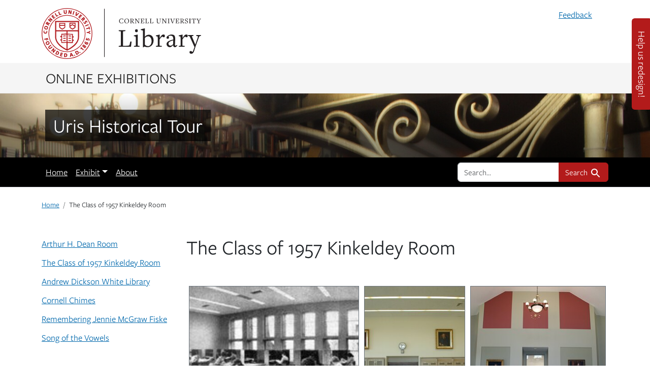

--- FILE ---
content_type: text/html; charset=utf-8
request_url: https://exhibits.library.cornell.edu/uris-historical-tour/feature/kinkeldey-room
body_size: 24143
content:

<!DOCTYPE html>
<html class="no-js" lang="en">
  <head>
    <meta charset="utf-8">
    <meta http-equiv="Content-Type" content="text/html; charset=utf-8">
    <meta name="viewport" content="width=device-width, initial-scale=1, shrink-to-fit=no">
    <meta name="turbo-prefetch" content="false">
    <!-- Google tag (gtag.js) -->
<script async src="https://www.googletagmanager.com/gtag/js?id=G-LRE6YS17JS"></script>
<script>
  window.dataLayer = window.dataLayer || [];
  function gtag() { dataLayer.push(arguments); }
  var opts = window.analyticsDebug ? {'debug_mode': true} : {};
  gtag("js", new Date());
  gtag("config", "G-LRE6YS17JS", opts);
</script>

    <title>The Class of 1957 Kinkeldey Room | Uris Historical Tour - Online exhibitions across Cornell University Library</title>
    <link href="https://exhibits.library.cornell.edu/uris-historical-tour/catalog/opensearch.xml" title="The Class of 1957 Kinkeldey Room | Uris Historical Tour - Online exhibitions across Cornell University Library" type="application/opensearchdescription+xml" rel="search"/>
    <link rel="icon" type="image/x-icon" href="/assets/favicon-666772f2.ico" />
      <link rel="stylesheet" href="/assets/application-a21b0d6d.css" />
    <script>
//<![CDATA[
window.sirTrevorIcon = '/assets/spotlight/blocks/sir-trevor-icons-b8162b62.svg'
//]]>
</script>

    <script src="https://code.jquery.com/jquery-3.7.1.min.js"></script>
    <script src="https://cdnjs.cloudflare.com/ajax/libs/jquery.serializeJSON/3.2.1/jquery.serializejson.min.js"></script>
    <script src="https://unpkg.com/leaflet@1.9.4/dist/leaflet.js" integrity="sha256-20nQCchB9co0qIjJZRGuk2/Z9VM+kNiyxNV1lvTlZBo=" crossorigin=""></script>
    <script>
//<![CDATA[
L.Icon.Default.prototype.options.imagePath = "https://unpkg.com/leaflet@1.9.4/dist/images/"
//]]>
</script>
    <script src="/assets/leaflet-iiif-90b64433.js" data-turbo-track="reload" defer="defer"></script>
    <script src="/assets/Leaflet.Editable-e4daf96f.js" data-turbo-track="reload" defer="defer"></script>
    <script src="/assets/Path.Drag-8153ea5a.js" data-turbo-track="reload" defer="defer"></script>
      <script src="/assets/application-bdabf68b.js" data-turbo-track="reload" defer="defer" type="module"></script>
    <meta name="csrf-param" content="authenticity_token" />
<meta name="csrf-token" content="XqB9JPaTNSptSVmdQ07Dg359OqQDIjQOG23q1onLDTAhqBvZoFWjkh5hEzkr-brQCCjO7KjET8afw5x3_HLYsA" />
    
    <meta name="twitter:card" content="summary_large_image">
<meta name="twitter:title" content="The Class of 1957 Kinkeldey Room">
<meta name="twitter:image" content="https://exhibits.library.cornell.edu/images/5742-0f82ff9962ba49b6b89a78c0dd812af9/160,93,320,240/400,300/0/default.jpg"><meta property="og:type" content="article">
<meta property="og:site_name" content="Uris Historical Tour - Online exhibitions across Cornell University Library">
<meta property="og:title" content="The Class of 1957 Kinkeldey Room">
<meta property="og:image" content="https://exhibits.library.cornell.edu/images/5742-0f82ff9962ba49b6b89a78c0dd812af9/160,93,320,240/400,300/0/default.jpg">
<meta property="og:article:published_time" content="2021-03-30T11:38:19-04:00">
<meta property="og:article:modified_time" content="2024-07-17T12:25:33-04:00"><meta name="description" content="The University Library building, later renamed Uris Library, opened on October 7, 1891, precisely twenty-three years after classes began at Cornell University. The architect, William Henry Miller, was Cornell’s first student of architecture, remembered through his many buildings on campus and portrait, which hangs in the Uris Library lobby. In addition to the library, with its iconic tower, he designed Barnes Hall, Stimson Hall, Boardman Hall, and Risley Hall, two fraternities, the A. D. White House, the Central Avenue Bridge, and Eddy Gate."><meta name="twitter:card" content="summary">
<meta name="twitter:url" content="https://exhibits.library.cornell.edu/uris-historical-tour">
<meta name="twitter:title" content="Uris Historical Tour">
<meta name="twitter:image" content="https://exhibits.library.cornell.edu/images/5737/340,4,1160,1160/400,400/0/default.jpg"><meta property="og:title" content="Uris Historical Tour">
<meta property="og:image" content="https://exhibits.library.cornell.edu/images/5737/340,4,1160,1160/400,400/0/default.jpg">
<meta property="og:site_name" content="Online exhibitions across Cornell University Library">
    
  </head>
  <body class="blacklight-feature_pages blacklight-feature_pages-show">
    
    <nav id="skip-link" class="visually-hidden-focusable sr-only sr-only-focusable" aria-label="Skip links">
  <div class="container-xl">
    <a class="d-inline-flex py-2 px-3" href="#main-container">Skip to main content</a>
    <a class="d-inline-flex py-2 px-3" href="#q">Skip to search</a>
    

  </div>
</nav>
      
<!-- Cornell mobile header -->
<div class="mobile-cornell-wrapper d-block d-sm-none" role="navigation" aria-label="Mobile Cornell logo">
  <div class="container">
    <a class="mobile-cornell-logo" href="http://www.cornell.edu">Cornell University</a>
  </div>
</div>

<nav class="navbar navbar-expand-md navbar-light  topbar" aria-label="Utilities">
  <div class="container">
    <div class="row header_full_row">
      <div class="col-8">
        <div class="logo d-none d-sm-block">
          <a href="http://www.cornell.edu" class="insignia">Cornell University</a>
          <div class="library-brand">
            <a href="http://www.library.cornell.edu">Library</a>
          </div>
        </div>
        <div class="mobile-logo d-block d-sm-none">
          <a class="library-brand-mobile" href="http://www.library.cornell.edu">Library</a>
        </div>
      </div>
      <div class="col-4">
          <button class="navbar-toggler navbar-toggler-right" type="button" data-toggle="collapse" data-bs-toggle="collapse" data-target="#user-util-collapse" data-bs-target="#user-util-collapse" aria-controls="user-util-collapse" aria-expanded="false" aria-label="Toggle navigation">
            <span class="navbar-toggler-icon"></span>
          </button>

          <div class="collapse navbar-collapse justify-content-md-end" id="user-util-collapse">
            

<ul class="navbar-nav">
  
    <li class="nav-item">
      <a data-bs-toggle="collapse" data-bs-target="#report-problem-form" class="nav-link" href="/uris-historical-tour/contact/new">Feedback</a>
    </li>
</ul>

          </div>
      </div>
    </div>
  </div>
</nav>

<nav class="site-nav" aria-label="Site index navigation">
  <div class="container">
    <div class="site-title-brand">
        <a href="/">Online Exhibitions</a>
    </div>
  </div>
</nav>



      <div id="report-problem-form" class="collapse">
    <div class="container">
  <div class="row justify-content-center">
    <form class="col-md-offset-2 col-md-8 my-3 " id="new_contact_form" action="/uris-historical-tour/contact" accept-charset="UTF-8" method="post"><input type="hidden" name="authenticity_token" value="iAk4-Yk2CqSu2lu-qinCctTCnNvfkbsSO-2l79lE-xzvZuLY1Jj8MC_belkrdso0ZwaSJcRqDHkLN9vxl2fcYw" autocomplete="off" />
      <h2>Contact us</h2>
      <div class="alert alert-info">Reporting from: https://exhibits.library.cornell.edu/uris-historical-tour/feature/kinkeldey-room</div>
      <div class="mb-3 row"><label class="col-form-label col-sm-3" for="contact_form_message">Message</label><div class="col-sm-9"><textarea rows="4" class="form-control" name="contact_form[message]" id="contact_form_message">
</textarea></div></div>
      <div class="mb-3 row"><label class="col-form-label col-sm-3" for="contact_form_name">Your name</label><div class="col-sm-9"><input class="form-control" type="text" name="contact_form[name]" id="contact_form_name" /></div></div>
      <div style="display:none;visibility:hidden;">
  <div class="mb-3 row"><label class="col-form-label col-sm-3" for="contact_form_email_address">Ignore this text box. It is used to detect spammers. If you enter anything into this text box, your message will not be sent.</label><div class="col-sm-9"><input class="form-control" type="email" name="contact_form[email_address]" id="contact_form_email_address" /></div></div>
</div>

      <div class="mb-3 row"><label class="col-form-label col-sm-3" for="contact_form_email">Your email</label><div class="col-sm-9"><input class="form-control" type="email" name="contact_form[email]" id="contact_form_email" /></div></div>
      <input autocomplete="off" type="hidden" value="https://exhibits.library.cornell.edu/uris-historical-tour/feature/kinkeldey-room" name="contact_form[current_url]" id="contact_form_current_url" />
      <div class="form-actions row">
        <div class="col offset-sm-3">
          <input type="submit" name="commit" value="Send" class="btn btn-primary" data-disable-with="Send" />
          <a class="btn btn-link" role="button" data-behavior="cancel-link" href="#">Cancel</a>
        </div>
      </div>
</form>  </div>
</div>

  </div>

<header class="masthead image-masthead ">
    <span class='background-container' style="background-image: url('https://exhibits.library.cornell.edu/images/6158/16,390,5128,512/1800,180/0/default.jpg')"></span>
    <span class='background-container-gradient'></span>

    
      <div class="container site-title-container">
    <div class="site-title-wrapper">
      <a href="/uris-historical-tour" class="link-unstyled">
        <h1 class="site-title h2">Uris Historical Tour</h1>
        
      </a>
    </div>
  </div>

    <div id="exhibit-navbar" class="exhibit-navbar navbar navbar-light navbar-expand-md" role="navigation" aria-label="Exhibit navigation">
  <div class="container flex-column flex-md-row">

    <ul class="navbar-nav me-auto">
      <li class="nav-item "><a class="nav-link" href="/uris-historical-tour">Home</a></li>
            <li class="nav-item dropdown">
      <a href="#" class="nav-link dropdown-toggle" data-bs-toggle="dropdown">Exhibit</a>
      <ul class="dropdown-menu">
          <li><a class="dropdown-item" href="/uris-historical-tour/feature/arthur-h-dean-room">Arthur H. Dean Room</a></li>
          <li><a class="dropdown-item" href="/uris-historical-tour/feature/the-class-of-1957-kinkeldey-room">The Class of 1957 Kinkeldey Room</a></li>
          <li><a class="dropdown-item" href="/uris-historical-tour/feature/andrew-dickson-white-library-04058747-9503-400c-b001-4fcd6306d098">Andrew Dickson White Library</a></li>
          <li><a class="dropdown-item" href="/uris-historical-tour/feature/cornell-chimes">Cornell Chimes</a></li>
          <li><a class="dropdown-item" href="/uris-historical-tour/feature/remembering-jennie-mcgraw-fiske">Remembering Jennie McGraw Fiske</a></li>
          <li><a class="dropdown-item" href="/uris-historical-tour/feature/song-of-the-vowels">Song of the Vowels</a></li>
      </ul>
    </li>

            <li class="nav-item "><a class="nav-link" href="/uris-historical-tour/about/resources">About</a></li>


    </ul>
      <div class="navbar-right navbar-nav exhibit-search-form mt-3 mt-md-0">
        
        <search>
  <form class="search-query-form" action="https://exhibits.library.cornell.edu/uris-historical-tour/catalog" accept-charset="UTF-8" method="get">
    <input type="hidden" name="exhibit_id" value="uris-historical-tour" autocomplete="off" />
    <div class="input-group">
      

        <input autocomplete="off" value="all_fields" type="hidden" name="search_field" id="search_field" />

      <label class="sr-only visually-hidden" for="q">search for</label>
        <input placeholder="Search..." class="search-q q form-control rounded-left rounded-start" aria-label="search for" type="search" name="q" id="q" />

      
      <button class="btn btn-primary search-btn" type="submit" id="search"><span class="visually-hidden-sm me-sm-1 submit-search-text">Search</span><span class="blacklight-icons blacklight-icons-search"><svg xmlns="http://www.w3.org/2000/svg" fill="currentColor" aria-hidden="true" width="24" height="24" viewBox="0 0 24 24">
  <path fill="none" d="M0 0h24v24H0V0z"/><path d="M15.5 14h-.79l-.28-.27C15.41 12.59 16 11.11 16 9.5 16 5.91 13.09 3 9.5 3S3 5.91 3 9.5 5.91 16 9.5 16c1.61 0 3.09-.59 4.23-1.57l.27.28v.79l5 4.99L20.49 19l-4.99-5zm-6 0C7.01 14 5 11.99 5 9.5S7.01 5 9.5 5 14 7.01 14 9.5 11.99 14 9.5 14z"/>
</svg>
</span></button>
    </div>
</form>
</search>

      </div>
  </div>
</div>


</header>

<nav class="container breadcrumbs-container" aria-label="Breadcrumb">
  <ol class="breadcrumb">
    <li class="breadcrumb-item ">
        <a href="/uris-historical-tour">Home</a>
    </li>
    <li class="breadcrumb-item active">
        The Class of 1957 Kinkeldey Room
    </li>
  </ol>
</nav>


    

    <main id="main-container" class="container" aria-label="Main content">
      

      <div class="row">
  <div class="col-md-12">
    <div id="main-flashes" class="">
      <div class="flash_messages">
    
    
    
    
</div>

    </div>
  </div>
</div>


    <div class="row" id="the-class-of-1957-kinkeldey-room-content">
          <aside id="sidebar" class="page-sidebar col-lg-3 " aria-label="limit your search">
          <ol class="nav sidenav flex-column">
      <li class="">
        <h2 class="h6"><a href="/uris-historical-tour/feature/arthur-h-dean-room">Arthur H. Dean Room</a></h2>

      </li>
      <li class="">
        <h2 class="h6"><a href="/uris-historical-tour/feature/the-class-of-1957-kinkeldey-room">The Class of 1957 Kinkeldey Room</a></h2>

      </li>
      <li class="">
        <h2 class="h6"><a href="/uris-historical-tour/feature/andrew-dickson-white-library-04058747-9503-400c-b001-4fcd6306d098">Andrew Dickson White Library</a></h2>

      </li>
      <li class="">
        <h2 class="h6"><a href="/uris-historical-tour/feature/cornell-chimes">Cornell Chimes</a></h2>

      </li>
      <li class="">
        <h2 class="h6"><a href="/uris-historical-tour/feature/remembering-jennie-mcgraw-fiske">Remembering Jennie McGraw Fiske</a></h2>

      </li>
      <li class="">
        <h2 class="h6"><a href="/uris-historical-tour/feature/song-of-the-vowels">Song of the Vowels</a></h2>

      </li>
  </ol>


    </aside>

    <section id="content" class="col-lg-9 " aria-label="Search Results">
      


  <div class="clearfix">
    
      <h2 class="page-title h1">
        The Class of 1957 Kinkeldey Room
      </h2>
  </div>
  <div>
      <div class="content-block item-grid-block row d-block clearfix">
  <div class="items-col align-content-start justify-content-between flex-wrap col-md-12 float-start">
          <div class="box item-0" data-id="89-5031">
              <a data-context-href="/catalog/89-5031/track?counter=-1&amp;document_id=89-5031&amp;search_id=21031746" data-context-method="post" data-turbo-prefetch="false" href="/uris-historical-tour/catalog/89-5031"><img class="img-thumbnail" alt="1962 Kinkeldey Room" src="https://exhibits.library.cornell.edu/images/5740-e8161efdcfd62de5bd11edd8137761f8/full/!400,400/0/default.jpg" /></a>
          </div>
          <div class="box item-1" data-id="89-5032">
              <a data-context-href="/catalog/89-5032/track?counter=-1&amp;document_id=89-5032&amp;search_id=21031746" data-context-method="post" data-turbo-prefetch="false" href="/uris-historical-tour/catalog/89-5032"><img class="img-thumbnail" alt="2002 Kinkeldey Room" src="https://exhibits.library.cornell.edu/images/5741-786123ddfb47daf6a7521f96280d2514/full/!400,400/0/default.jpg" /></a>
          </div>
          <div class="box item-2" data-id="89-5033">
              <a data-context-href="/catalog/89-5033/track?counter=-1&amp;document_id=89-5033&amp;search_id=21031746" data-context-method="post" data-turbo-prefetch="false" href="/uris-historical-tour/catalog/89-5033"><img class="img-thumbnail" alt="Renovated Class of 1957 Kinkeldey Room" src="https://exhibits.library.cornell.edu/images/5742-0f82ff9962ba49b6b89a78c0dd812af9/full/!400,400/0/default.jpg" /></a>
          </div>
  </div>


</div>
<div class="st__content-block st__content-block--quote">
  <div class="quote">
    <blockquote class="blockquote">
      <div class="quote__content">
            <p><a href="http://ecommons.library.cornell.edu/bitstream/1813/10871/4/kinkeldey.mp3">Listen to the audio</a></p><p><a href="http://www.youtube.com/watch?v=nDRFkxuyEh8">Watch the video</a></p>
      </div>

    </blockquote>
  </div>
</div>
<div class="st__content-block st__content-block--text">
  <p>The Class of 1957 - Kinkeldey Room is one of several designated “quiet study” rooms in Uris Library that combines historical aesthetics with modern technology to provide an inspirational space for study and reflection. With its close proximity to the library’s print collections, its wireless access to Cornell’s digital resources, and its gorgeous views of Ithaca and Cayuga Lake, it is popular with today’s students.</p>

</div>
<div class="st__content-block st__content-block--text">
  <p>The room was named, in part, for Cornell’s fourth University Librarian, Otto Kinkeldey. A music professor and internationally known musicologist, he first came to Cornell in 1923 to head the university’s music department. After leaving to work briefly at the New York Public Library, he returned to Cornell with a dual appointment as the country’s first professor of musicology and as the head of Cornell’s Library. During his tenure as University Librarian two new libraries were founded at Cornell – the Industrial and Labor Relations Library in 1945 (now the Catherwood Library) and the Business School Library in 1946 (now the Johnson School of Management Library), and a much-needed nine-story stack tower was added to the southwest corner of this building.</p>

</div>
<div class="st__content-block st__content-block--text">
  <p>The Class of 1957 Kinkeldey Room is one of five spaces in the building named for Cornell librarians. When the University Library building was renovated and reopened as Uris Undergraduate Library in 1963, Stephen A. McCarthy, Cornell’s fifth University Librarian honored his four predecessors by naming reading rooms for them. The Fiske Room, better known to students as the “Fish Bowl” is named for Cornell’s first librarian, Willard Fiske. The Harris, Austen, and Class of 1957 Kinkeldey Rooms are positioned one above the other at the west end of the building in space that was originally one of the library’s book stacks. A fifth reading room was named for E. R. B. Willis, a classical scholar who served the Library for 33 years.</p>

</div>
<div class="st__content-block st__content-block--text">
  <p>Thanks to the generosity of the Class of 1957, the room was renovated in 2007and given an historic look and feel. A dropped ceiling and old fluorescent lighting were removed to reveal the room’s original vaulted ceiling and three high windows on the western wall. The niches on the southern wall are casements for the windows that were there until the new stack tower was added to the building in 1937. To the east is a newly restored window that provides a view of the Dean Room below. The new chandeliers are a reminder that the building has always had electric lighting and was once filled with such magnificent fixtures. </p>

</div>
<div class="st__content-block st__content-block--text">
  <p>The art work in the room honors the university’s founding. In addition to the beautiful Cornell landscape paintings by artist Bill Schmidt, a member of the Class of 1957, the room’s portraits each tell a compelling Cornell story.</p>

</div>
<div class="st__content-block st__content-block--text">
  <p>On the left side of the east wall is a portrait of Eunice Cornell Taylor by Canadian artist, John Colin Forbes. Named for her great-grandmother, she is the granddaughter of the university’s founder, Ezra Cornell. He poignantly expressed his commitment to equal educational opportunities for all persons, women as well as men, in an 1867 letter to a four-year-old Eunice:</p>

</div>
<div class="st__content-block st__content-block--text">
  <p><em>“I want to have girls educated in the University as well as boys, so that they may have the same opportunity to become wise and useful to society that the boys have. I want you to keep this letter until you grow up to be a woman and want to go to a good school where you can have a good opportunity to learn, so you can show it the President and Faculty of the University to let them know that it is the wish of your Grand Pa, that girls as well as boys should be educated at the Cornell University.”</em></p>

</div>
<div class="st__content-block st__content-block--text">
  <p>To the right is a portrait of the late Stephen H. Weiss, a prominent member of the Class of 1957 who served on the Cornell Board of Trustees for 24 years (1973-1997) and as Chairman of the Board of Trustees from 1989 to 1997. To commemorate his service to the University his classmates dedicated this portrait on 12 September 2010. The portrait is a giclée on canvas copy of the original oil painting that hangs in the Board Room at the Weill Cornell Medical Center in New York City, which Steve Weiss helped to found and where he served as the first Chairman of The Board of Overseers.</p>

</div>
<div class="st__content-block st__content-block--text">
  <p>On the western wall are portraits of two men who profoundly shaped Cornell’s early history. To the left is Eastman Johnson’s portrait of Justin Smith Morrill. A member of the House of Representatives and later a U.S. senator from Vermont, he sponsored the Morrill Act, also known as the Land Grant College Act, which established federal funding for higher education in every state of the country when it was signed into law in 1862. Cornell University is New York State’s land grant institution. Its first building is named in Morrill’s honor, and Lincoln Hall, opened in 1889, is named for the President who signed the Morrill Act.</p>

</div>
<div class="st__content-block st__content-block--text">
  <p>To the right is John Colin Forbes’s portrait of Henry Williams Sage, who was an Ithaca businessman, philanthropist, and the University’s Chairman of the Board of Trustees. His many gifts to Cornell include funds for building Sage College, a separate dormitory for women that is now Sage Hall, Sage Chapel, and this building, the University Library. His generous contributions also provided for the founding of the Susan Linn Sage School of Philosophy, named for his wife, the ongoing purchase of library books, and endowments for professorial chairs in ethics and philosophy. The university also benefited greatly from his business acumen, as he counseled Ezra Cornell and the board of trustees on numerous business and financial matters.</p>

</div>
<div class="st__content-block st__content-block--text">
  <p>Uris Library’s Class of 1957 Kinkeldey Room is a room with a view and a quiet place to reflect upon the university and some of the people important to its history. As you look at their portraits, keep in mind the words of Cornell’s first president and co-founder Andrew Dickson White that: “this library will be for generations, nay, for centuries, a source of inspiration to all who would bring the good thought of the past to bear in making the future better.”</p>

</div>

  </div>

    </section>

</div>    </main>

    <a href="https://cornell.libwizard.com/f/cul-online-exhibits-feedback"
      target="_blank" rel="noopener" class="lwz-btn">Help us redesign!
    </a>

    <footer>
  <div class="container">
    <div class="row">
    <div class="col-sm-10">
      <p><a href="https://www.library.cornell.edu/copyright">©2026</a> Cornell University Library, Ithaca, NY 14853 | (607) 255-4144 | <a href="http://www.library.cornell.edu/privacy">Privacy</a> | <a href="https://www.library.cornell.edu/web-accessibility">Web Accessibility Assistance</a></p>
      <p class="version"><small>Cornell Exhibits v3.2.0</small></p>
      <p class="version"><small>Spotlight 5.2.2</small></p>
    </div>
    <div class="col-sm-2">
        <p><a href="/users/sign_in">Admin Login</a></p>
    </div>
    </div>
  </div>
</footer>

    <dialog id="blacklight-modal" class="modal" data-turbo="false">
  <div class="modal-dialog modal-lg">
    <div class="modal-content">
    </div>
  </div>
</dialog>

  </body>
</html>
